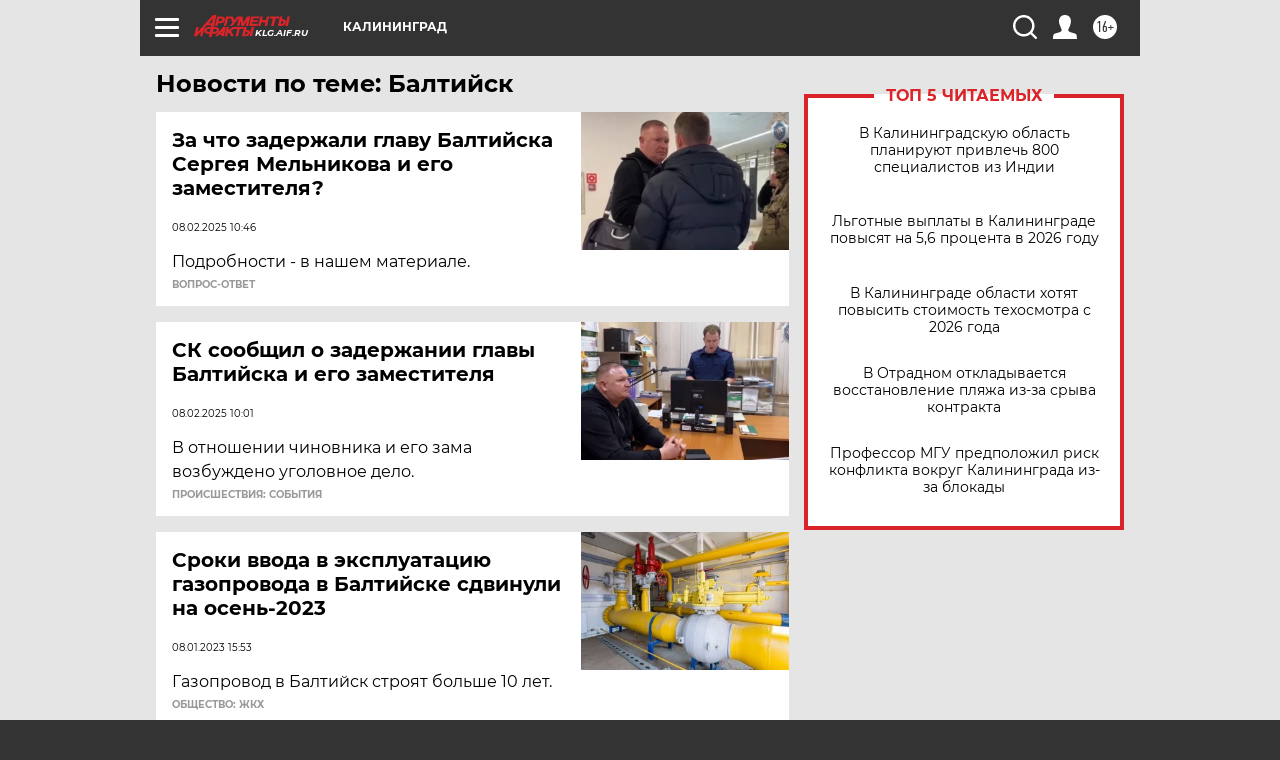

--- FILE ---
content_type: text/html; charset=UTF-8
request_url: https://klg.aif.ru/tag/baltijsk_172254
body_size: 18587
content:
<!DOCTYPE html>
<!--[if IE 8]><html class="ie8"> <![endif]-->
<!--[if gt IE 8]><!--><html lang="ru"> <!--<![endif]-->
<head>
    <!-- created_at 06-12-2025 03:26:02 -->
    <script>
        window.isIndexPage = 0;
        window.isMobileBrowser = 0;
        window.disableSidebarCut = 1;
        window.bannerDebugMode = 0;
    </script>

                
                                    <meta http-equiv="Content-Type" content="text/html; charset=utf-8" >
<meta name="format-detection" content="telephone=no" >
<meta name="viewport" content="width=device-width, user-scalable=no, initial-scale=1.0, maximum-scale=1.0, minimum-scale=1.0" >
<meta http-equiv="X-UA-Compatible" content="IE=edge,chrome=1" >
<meta name="HandheldFriendly" content="true" >
<meta name="format-detection" content="telephone=no" >
<meta name="theme-color" content="#ffffff" >
<meta name="description" content="Балтийск — самые актуальные и последние новости сегодня. Будьте в курсе главных свежих новостных событий дня и последнего часа, фото и видео репортажей на сайте Аргументы и Факты." >
<meta name="facebook-domain-verification" content="jiqbwww7rrqnwzjkizob7wrpmgmwq3" >
        <title>Балтийск — последние новости сегодня | АиФ Калининград</title>    <link rel="shortcut icon" type="image/x-icon" href="/favicon.ico" />
    <link rel="icon" type="image/svg+xml" href="/favicon.svg">
    
    <link rel="preload" href="/redesign2018/fonts/montserrat-v15-latin-ext_latin_cyrillic-ext_cyrillic-regular.woff2" as="font" type="font/woff2" crossorigin>
    <link rel="preload" href="/redesign2018/fonts/montserrat-v15-latin-ext_latin_cyrillic-ext_cyrillic-italic.woff2" as="font" type="font/woff2" crossorigin>
    <link rel="preload" href="/redesign2018/fonts/montserrat-v15-latin-ext_latin_cyrillic-ext_cyrillic-700.woff2" as="font" type="font/woff2" crossorigin>
    <link rel="preload" href="/redesign2018/fonts/montserrat-v15-latin-ext_latin_cyrillic-ext_cyrillic-700italic.woff2" as="font" type="font/woff2" crossorigin>
    <link rel="preload" href="/redesign2018/fonts/montserrat-v15-latin-ext_latin_cyrillic-ext_cyrillic-800.woff2" as="font" type="font/woff2" crossorigin>
    <link href="https://klg.aif.ru/tag/baltijsk_172254" rel="canonical" >
<link href="https://klg.aif.ru/redesign2018/css/style.css?957" media="all" rel="stylesheet" type="text/css" >
<link href="https://klg.aif.ru/img/icon/apple_touch_icon_57x57.png?957" rel="apple-touch-icon" sizes="57x57" >
<link href="https://klg.aif.ru/img/icon/apple_touch_icon_114x114.png?957" rel="apple-touch-icon" sizes="114x114" >
<link href="https://klg.aif.ru/img/icon/apple_touch_icon_72x72.png?957" rel="apple-touch-icon" sizes="72x72" >
<link href="https://klg.aif.ru/img/icon/apple_touch_icon_144x144.png?957" rel="apple-touch-icon" sizes="144x144" >
<link href="https://klg.aif.ru/img/icon/apple-touch-icon.png?957" rel="apple-touch-icon" sizes="180x180" >
<link href="https://klg.aif.ru/img/icon/favicon-32x32.png?957" rel="icon" type="image/png" sizes="32x32" >
<link href="https://klg.aif.ru/img/icon/favicon-16x16.png?957" rel="icon" type="image/png" sizes="16x16" >
<link href="https://klg.aif.ru/img/manifest.json?957" rel="manifest" >
<link href="https://klg.aif.ru/img/safari-pinned-tab.svg?957" rel="mask-icon" color="#d55b5b" >
<link href="https://ads.betweendigital.com" rel="preconnect" crossorigin="" >
        <script type="text/javascript">
    //<!--
    var isRedesignPage = true;    //-->
</script>
<script type="text/javascript" src="https://klg.aif.ru/js/output/jquery.min.js?957"></script>
<script type="text/javascript" src="https://klg.aif.ru/js/output/header_scripts.js?957"></script>
<script type="text/javascript">
    //<!--
    var _sf_startpt=(new Date()).getTime()    //-->
</script>
<script type="text/javascript" src="https://yastatic.net/s3/passport-sdk/autofill/v1/sdk-suggest-with-polyfills-latest.js?957"></script>
<script type="text/javascript">
    //<!--
    window.YandexAuthParams = {"oauthQueryParams":{"client_id":"b104434ccf5a4638bdfe8a9101264f3c","response_type":"code","redirect_uri":"https:\/\/aif.ru\/oauth\/yandex\/callback"},"tokenPageOrigin":"https:\/\/aif.ru"};    //-->
</script>
<script type="text/javascript">
    //<!--
    function AdFox_getWindowSize() {
    var winWidth,winHeight;
	if( typeof( window.innerWidth ) == 'number' ) {
		//Non-IE
		winWidth = window.innerWidth;
		winHeight = window.innerHeight;
	} else if( document.documentElement && ( document.documentElement.clientWidth || document.documentElement.clientHeight ) ) {
		//IE 6+ in 'standards compliant mode'
		winWidth = document.documentElement.clientWidth;
		winHeight = document.documentElement.clientHeight;
	} else if( document.body && ( document.body.clientWidth || document.body.clientHeight ) ) {
		//IE 4 compatible
		winWidth = document.body.clientWidth;
		winHeight = document.body.clientHeight;
	}
	return {"width":winWidth, "height":winHeight};
}//END function AdFox_getWindowSize

function AdFox_getElementPosition(elemId){
    var elem;
    
    if (document.getElementById) {
		elem = document.getElementById(elemId);
	}
	else if (document.layers) {
		elem = document.elemId;
	}
	else if (document.all) {
		elem = document.all.elemId;
	}
    var w = elem.offsetWidth;
    var h = elem.offsetHeight;	
    var l = 0;
    var t = 0;
	
    while (elem)
    {
        l += elem.offsetLeft;
        t += elem.offsetTop;
        elem = elem.offsetParent;
    }

    return {"left":l, "top":t, "width":w, "height":h};
} //END function AdFox_getElementPosition

function AdFox_getBodyScrollTop(){
	return self.pageYOffset || (document.documentElement && document.documentElement.scrollTop) || (document.body && document.body.scrollTop);
} //END function AdFox_getBodyScrollTop

function AdFox_getBodyScrollLeft(){
	return self.pageXOffset || (document.documentElement && document.documentElement.scrollLeft) || (document.body && document.body.scrollLeft);
}//END function AdFox_getBodyScrollLeft

function AdFox_Scroll(elemId,elemSrc){
   var winPos = AdFox_getWindowSize();
   var winWidth = winPos.width;
   var winHeight = winPos.height;
   var scrollY = AdFox_getBodyScrollTop();
   var scrollX =  AdFox_getBodyScrollLeft();
   var divId = 'AdFox_banner_'+elemId;
   var ltwhPos = AdFox_getElementPosition(divId);
   var lPos = ltwhPos.left;
   var tPos = ltwhPos.top;

   if(scrollY+winHeight+5 >= tPos && scrollX+winWidth+5 >= lPos){
      AdFox_getCodeScript(1,elemId,elemSrc);
	  }else{
	     setTimeout('AdFox_Scroll('+elemId+',"'+elemSrc+'");',100);
	  }
}//End function AdFox_Scroll    //-->
</script>
<script type="text/javascript">
    //<!--
    function AdFox_SetLayerVis(spritename,state){
   document.getElementById(spritename).style.visibility=state;
}

function AdFox_Open(AF_id){
   AdFox_SetLayerVis('AdFox_DivBaseFlash_'+AF_id, "hidden");
   AdFox_SetLayerVis('AdFox_DivOverFlash_'+AF_id, "visible");
}

function AdFox_Close(AF_id){
   AdFox_SetLayerVis('AdFox_DivOverFlash_'+AF_id, "hidden");
   AdFox_SetLayerVis('AdFox_DivBaseFlash_'+AF_id, "visible");
}

function AdFox_getCodeScript(AF_n,AF_id,AF_src){
   var AF_doc;
   if(AF_n<10){
      try{
	     if(document.all && !window.opera){
		    AF_doc = window.frames['AdFox_iframe_'+AF_id].document;
			}else if(document.getElementById){
			         AF_doc = document.getElementById('AdFox_iframe_'+AF_id).contentDocument;
					 }
		 }catch(e){}
    if(AF_doc){
	   AF_doc.write('<scr'+'ipt type="text/javascript" src="'+AF_src+'"><\/scr'+'ipt>');
	   }else{
	      setTimeout('AdFox_getCodeScript('+(++AF_n)+','+AF_id+',"'+AF_src+'");', 100);
		  }
		  }
}

function adfoxSdvigContent(banID, flashWidth, flashHeight){
	var obj = document.getElementById('adfoxBanner'+banID).style;
	if (flashWidth == '100%') obj.width = flashWidth;
	    else obj.width = flashWidth + "px";
	if (flashHeight == '100%') obj.height = flashHeight;
	    else obj.height = flashHeight + "px";
}

function adfoxVisibilityFlash(banName, flashWidth, flashHeight){
    	var obj = document.getElementById(banName).style;
	if (flashWidth == '100%') obj.width = flashWidth;
	    else obj.width = flashWidth + "px";
	if (flashHeight == '100%') obj.height = flashHeight;
	    else obj.height = flashHeight + "px";
}

function adfoxStart(banID, FirShowFlNum, constVisFlashFir, sdvigContent, flash1Width, flash1Height, flash2Width, flash2Height){
	if (FirShowFlNum == 1) adfoxVisibilityFlash('adfoxFlash1'+banID, flash1Width, flash1Height);
	    else if (FirShowFlNum == 2) {
		    adfoxVisibilityFlash('adfoxFlash2'+banID, flash2Width, flash2Height);
	        if (constVisFlashFir == 'yes') adfoxVisibilityFlash('adfoxFlash1'+banID, flash1Width, flash1Height);
		    if (sdvigContent == 'yes') adfoxSdvigContent(banID, flash2Width, flash2Height);
		        else adfoxSdvigContent(banID, flash1Width, flash1Height);
	}
}

function adfoxOpen(banID, constVisFlashFir, sdvigContent, flash2Width, flash2Height){
	var aEventOpenClose = new Image();
	var obj = document.getElementById("aEventOpen"+banID);
	if (obj) aEventOpenClose.src =  obj.title+'&rand='+Math.random()*1000000+'&prb='+Math.random()*1000000;
	adfoxVisibilityFlash('adfoxFlash2'+banID, flash2Width, flash2Height);
	if (constVisFlashFir != 'yes') adfoxVisibilityFlash('adfoxFlash1'+banID, 1, 1);
	if (sdvigContent == 'yes') adfoxSdvigContent(banID, flash2Width, flash2Height);
}


function adfoxClose(banID, constVisFlashFir, sdvigContent, flash1Width, flash1Height){
	var aEventOpenClose = new Image();
	var obj = document.getElementById("aEventClose"+banID);
	if (obj) aEventOpenClose.src =  obj.title+'&rand='+Math.random()*1000000+'&prb='+Math.random()*1000000;
	adfoxVisibilityFlash('adfoxFlash2'+banID, 1, 1);
	if (constVisFlashFir != 'yes') adfoxVisibilityFlash('adfoxFlash1'+banID, flash1Width, flash1Height);
	if (sdvigContent == 'yes') adfoxSdvigContent(banID, flash1Width, flash1Height);
}    //-->
</script>
<script type="text/javascript" async="true" src="https://yandex.ru/ads/system/header-bidding.js?957"></script>
<script type="text/javascript" src="https://ad.mail.ru/static/sync-loader.js?957"></script>
<script type="text/javascript" async="true" src="https://cdn.skcrtxr.com/roxot-wrapper/js/roxot-manager.js?pid=42c21743-edce-4460-a03e-02dbaef8f162"></script>
<script type="text/javascript" src="https://cdn-rtb.sape.ru/js/uids.js?957"></script>
<script type="text/javascript">
    //<!--
        var adfoxBiddersMap = {
    "betweenDigital": "816043",
 "mediasniper": "2218745",
    "myTarget": "810102",
 "buzzoola": "1096246",
 "adfox_roden-media": "3373170",
    "videonow": "2966090", 
 "adfox_adsmart": "1463295",
  "Gnezdo": "3123512",
    "roxot": "3196121",
 "astralab": "2486209",
  "getintent": "3186204",
 "sape": "2758269",
 "adwile": "2733112",
 "hybrid": "2809332"
};
var syncid = window.rb_sync.id;
	  var biddersCpmAdjustmentMap = {
      'adfox_adsmart': 0.6,
	  'Gnezdo': 0.8,
	  'adwile': 0.8
  };

if (window.innerWidth >= 1024) {
var adUnits = [{
        "code": "adfox_153825256063495017",
  "sizes": [[300, 600], [240,400]],
        "bids": [{
                "bidder": "betweenDigital",
                "params": {
                    "placementId": "3235886"
                }
            },{
                "bidder": "myTarget",
                "params": {
                    "placementId": "555209",
"sendTargetRef": "true",
"additional": {
"fpid": syncid
}			
                }
            },{
                "bidder": "hybrid",
                "params": {
                    "placementId": "6582bbf77bc72f59c8b22f65"
                }
            },{
                "bidder": "buzzoola",
                "params": {
                    "placementId": "1252803"
                }
            },{
                "bidder": "videonow",
                "params": {
                    "placementId": "8503533"
                }
            },{
                    "bidder": "adfox_adsmart",
                    "params": {
						p1: 'cqguf',
						p2: 'hhro'
					}
            },{
                    "bidder": "roxot",
                    "params": {
						placementId: '2027d57b-1cff-4693-9a3c-7fe57b3bcd1f',
						sendTargetRef: true
					}
            },{
                    "bidder": "mediasniper",
                    "params": {
						"placementId": "4417"
					}
            },{
                    "bidder": "Gnezdo",
                    "params": {
						"placementId": "354318"
					}
            },{
                    "bidder": "getintent",
                    "params": {
						"placementId": "215_V_aif.ru_D_Top_300x600"
					}
            },{
                    "bidder": "adfox_roden-media",
                    "params": {
						p1: "dilmj",
						p2: "emwl"
					}
            },{
                    "bidder": "astralab",
                    "params": {
						"placementId": "642ad3a28528b410c4990932"
					}
            }
        ]
    },{
        "code": "adfox_150719646019463024",
		"sizes": [[640,480], [640,360]],
        "bids": [{
                "bidder": "adfox_adsmart",
                    "params": {
						p1: 'cmqsb',
						p2: 'ul'
					}
            },{
                "bidder": "sape",
                "params": {
                    "placementId": "872427",
					additional: {
                       sapeFpUids: window.sapeRrbFpUids || []
                   }				
                }
            },{
                "bidder": "roxot",
                "params": {
                    placementId: '2b61dd56-9c9f-4c45-a5f5-98dd5234b8a1',
					sendTargetRef: true
                }
            },{
                "bidder": "getintent",
                "params": {
                    "placementId": "215_V_aif.ru_D_AfterArticle_640х480"
                }
            }
        ]
    },{
        "code": "adfox_149010055036832877",
		"sizes": [[970,250]],
		"bids": [{
                    "bidder": "adfox_roden-media",
                    "params": {
						p1: 'dilmi',
						p2: 'hfln'
					}
            },{
                    "bidder": "buzzoola",
                    "params": {
						"placementId": "1252804"
					}
            },{
                    "bidder": "getintent",
                    "params": {
						"placementId": "215_V_aif.ru_D_Billboard_970x250"
					}
            },{
                "bidder": "astralab",
                "params": {
                    "placementId": "67bf071f4e6965fa7b30fea3"
                }
            },{
                    "bidder": "hybrid",
                    "params": {
						"placementId": "6582bbf77bc72f59c8b22f66"
					}
            },{
                    "bidder": "myTarget",
                    "params": {
						"placementId": "1462991",
"sendTargetRef": "true",
"additional": {
"fpid": syncid
}			
					}
            }			           
        ]        
    },{
        "code": "adfox_149874332414246474",
		"sizes": [[640,360], [300,250], [640,480]],
		"codeType": "combo",
		"bids": [{
                "bidder": "mediasniper",
                "params": {
                    "placementId": "4419"
                }
            },{
                "bidder": "buzzoola",
                "params": {
                    "placementId": "1220692"
                }
            },{
                "bidder": "astralab",
                "params": {
                    "placementId": "66fd25eab13381b469ae4b39"
                }
            },
			{
                    "bidder": "betweenDigital",
                    "params": {
						"placementId": "4502825"
					}
            }
			           
        ]        
    },{
        "code": "adfox_149848658878716687",
		"sizes": [[300,600], [240,400]],
        "bids": [{
                "bidder": "betweenDigital",
                "params": {
                    "placementId": "3377360"
                }
            },{
                "bidder": "roxot",
                "params": {
                    placementId: 'fdaba944-bdaa-4c63-9dd3-af12fc6afbf8',
					sendTargetRef: true
                }
            },{
                "bidder": "sape",
                "params": {
                    "placementId": "872425",
					additional: {
                       sapeFpUids: window.sapeRrbFpUids || []
                   }
                }
            },{
                "bidder": "adwile",
                "params": {
                    "placementId": "27990"
                }
            }
        ]        
    }
],
	syncPixels = [{
    bidder: 'hybrid',
    pixels: [
    "https://www.tns-counter.ru/V13a****idsh_ad/ru/CP1251/tmsec=idsh_dis/",
    "https://www.tns-counter.ru/V13a****idsh_vid/ru/CP1251/tmsec=idsh_aifru-hbrdis/",
    "https://mc.yandex.ru/watch/66716692?page-url=aifru%3Futm_source=dis_hybrid_default%26utm_medium=%26utm_campaign=%26utm_content=%26utm_term=&page-ref="+window.location.href
]
  }
  ];
} else if (window.innerWidth < 1024) {
var adUnits = [{
        "code": "adfox_14987283079885683",
		"sizes": [[300,250], [300,240]],
        "bids": [{
                "bidder": "betweenDigital",
                "params": {
                    "placementId": "2492448"
                }
            },{
                "bidder": "myTarget",
                "params": {
                    "placementId": "226830",
"sendTargetRef": "true",
"additional": {
"fpid": syncid
}			
                }
            },{
                "bidder": "hybrid",
                "params": {
                    "placementId": "6582bbf77bc72f59c8b22f64"
                }
            },{
                "bidder": "mediasniper",
                "params": {
                    "placementId": "4418"
                }
            },{
                "bidder": "buzzoola",
                "params": {
                    "placementId": "563787"
                }
            },{
                "bidder": "roxot",
                "params": {
                    placementId: '20bce8ad-3a5e-435a-964f-47be17e201cf',
					sendTargetRef: true
                }
            },{
                "bidder": "videonow",
                "params": {
                    "placementId": "2577490"
                }
            },{
                "bidder": "adfox_adsmart",
                    "params": {
						p1: 'cqmbg',
						p2: 'ul'
					}
            },{
                    "bidder": "Gnezdo",
                    "params": {
						"placementId": "354316"
					}
            },{
                    "bidder": "getintent",
                    "params": {
						"placementId": "215_V_aif.ru_M_Top_300x250"
					}
            },{
                    "bidder": "adfox_roden-media",
                    "params": {
						p1: "dilmx",
						p2: "hbts"
					}
            },{
                "bidder": "astralab",
                "params": {
                    "placementId": "642ad47d8528b410c4990933"
                }
            }			
        ]        
    },{
        "code": "adfox_153545578261291257",
		"bids": [{
                    "bidder": "sape",
                    "params": {
						"placementId": "872426",
					additional: {
                       sapeFpUids: window.sapeRrbFpUids || []
                   }
					}
            },{
                    "bidder": "roxot",
                    "params": {
						placementId: 'eb2ebb9c-1e7e-4c80-bef7-1e93debf197c',
						sendTargetRef: true
					}
            }
			           
        ]        
    },{
        "code": "adfox_165346609120174064",
		"sizes": [[320,100]],
		"bids": [            
            		{
                    "bidder": "buzzoola",
                    "params": {
						"placementId": "1252806"
					}
            },{
                    "bidder": "getintent",
                    "params": {
						"placementId": "215_V_aif.ru_M_FloorAd_320x100"
					}
            }
			           
        ]        
    },{
        "code": "adfox_155956315896226671",
		"bids": [            
            		{
                    "bidder": "buzzoola",
                    "params": {
						"placementId": "1252805"
					}
            },{
                    "bidder": "sape",
                    "params": {
						"placementId": "887956",
					additional: {
                       sapeFpUids: window.sapeRrbFpUids || []
                   }
					}
            },{
                    "bidder": "myTarget",
                    "params": {
						"placementId": "821424",
"sendTargetRef": "true",
"additional": {
"fpid": syncid
}			
					}
            }
			           
        ]        
    },{
        "code": "adfox_149874332414246474",
		"sizes": [[640,360], [300,250], [640,480]],
		"codeType": "combo",
		"bids": [{
                "bidder": "adfox_roden-media",
                "params": {
					p1: 'dilmk',
					p2: 'hfiu'
				}
            },{
                "bidder": "mediasniper",
                "params": {
                    "placementId": "4419"
                }
            },{
                "bidder": "roxot",
                "params": {
                    placementId: 'ba25b33d-cd61-4c90-8035-ea7d66f011c6',
					sendTargetRef: true
                }
            },{
                "bidder": "adwile",
                "params": {
                    "placementId": "27991"
                }
            },{
                    "bidder": "Gnezdo",
                    "params": {
						"placementId": "354317"
					}
            },{
                    "bidder": "getintent",
                    "params": {
						"placementId": "215_V_aif.ru_M_Comboblock_300x250"
					}
            },{
                    "bidder": "astralab",
                    "params": {
						"placementId": "66fd260fb13381b469ae4b3f"
					}
            },{
                    "bidder": "betweenDigital",
                    "params": {
						"placementId": "4502825"
					}
            }
			]        
    }
],
	syncPixels = [
  {
    bidder: 'hybrid',
    pixels: [
    "https://www.tns-counter.ru/V13a****idsh_ad/ru/CP1251/tmsec=idsh_mob/",
    "https://www.tns-counter.ru/V13a****idsh_vid/ru/CP1251/tmsec=idsh_aifru-hbrmob/",
    "https://mc.yandex.ru/watch/66716692?page-url=aifru%3Futm_source=mob_hybrid_default%26utm_medium=%26utm_campaign=%26utm_content=%26utm_term=&page-ref="+window.location.href
]
  }
  ];
}
var userTimeout = 1500;
window.YaHeaderBiddingSettings = {
    biddersMap: adfoxBiddersMap,
	biddersCpmAdjustmentMap: biddersCpmAdjustmentMap,
    adUnits: adUnits,
    timeout: userTimeout,
    syncPixels: syncPixels	
};    //-->
</script>
<script type="text/javascript">
    //<!--
    window.yaContextCb = window.yaContextCb || []    //-->
</script>
<script type="text/javascript" async="true" src="https://yandex.ru/ads/system/context.js?957"></script>
<script type="text/javascript">
    //<!--
    window.EventObserver = {
    observers: {},

    subscribe: function (name, fn) {
        if (!this.observers.hasOwnProperty(name)) {
            this.observers[name] = [];
        }
        this.observers[name].push(fn)
    },
    
    unsubscribe: function (name, fn) {
        if (!this.observers.hasOwnProperty(name)) {
            return;
        }
        this.observers[name] = this.observers[name].filter(function (subscriber) {
            return subscriber !== fn
        })
    },
    
    broadcast: function (name, data) {
        if (!this.observers.hasOwnProperty(name)) {
            return;
        }
        this.observers[name].forEach(function (subscriber) {
            return subscriber(data)
        })
    }
};    //-->
</script>    
    <script>
  var adcm_config ={
    id:1064,
    platformId: 64,
    init: function () {
      window.adcm.call();
    }
  };
</script>
<script src="https://tag.digitaltarget.ru/adcm.js" async></script>    <meta name="zen-verification" content="9VSsRW9RoeqRjZM3WmQumk4TQP3SdF5fdhRoaeGL4i2Am80m7e4ZcrR2kRsFwGEM" /><meta name="google-site-verification" content="U62sDHlgue3osrNGy7cOyUkCYoiceFwcIM0im-6tbbE" /><meta name="zen-verification" content="9VSsRW9RoeqRjZM3WmQumk4TQP3SdF5fdhRoaeGL4i2Am80m7e4ZcrR2kRsFwGEM" />    <link rel="stylesheet" type="text/css" media="print" href="https://klg.aif.ru/redesign2018/css/print.css?957" />
    <base href=""/>
</head><body class="region__klg ">
<div class="overlay"></div>
<!-- Rating@Mail.ru counter -->
<script type="text/javascript">
var _tmr = window._tmr || (window._tmr = []);
_tmr.push({id: "59428", type: "pageView", start: (new Date()).getTime()});
(function (d, w, id) {
  if (d.getElementById(id)) return;
  var ts = d.createElement("script"); ts.type = "text/javascript"; ts.async = true; ts.id = id;
  ts.src = "https://top-fwz1.mail.ru/js/code.js";
  var f = function () {var s = d.getElementsByTagName("script")[0]; s.parentNode.insertBefore(ts, s);};
  if (w.opera == "[object Opera]") { d.addEventListener("DOMContentLoaded", f, false); } else { f(); }
})(document, window, "topmailru-code");
</script><noscript><div>
<img src="https://top-fwz1.mail.ru/counter?id=59428;js=na" style="border:0;position:absolute;left:-9999px;" alt="Top.Mail.Ru" />
</div></noscript>
<!-- //Rating@Mail.ru counter -->



<div class="container" id="container">
    
        <noindex><div class="adv_content bp__body_first adwrapper"><div class="banner_params hide" data-params="{&quot;id&quot;:4921,&quot;num&quot;:1,&quot;place&quot;:&quot;body_first&quot;}"></div>
<!--AdFox START-->
<!--aif_direct-->
<!--Площадка: AIF_fullscreen /  / -->
<!--Тип баннера: FullScreen-->
<!--Расположение: <верх страницы>-->
<div id="adfox_150417328041091508"></div>
<script>     
    window.yaContextCb.push(()=>{
    Ya.adfoxCode.create({
        ownerId: 249933,
        containerId: 'adfox_150417328041091508',
        params: {
            pp: 'g',
            ps: 'cnul',
            p2: 'fptu',
            puid1: ''
        }
    }); 
}); 
</script></div></noindex>
        
        <!--баннер над шапкой--->
                <div class="banner_box">
            <div class="main_banner">
                            </div>
        </div>
                <!--//баннер  над шапкой--->

    <script>
	currentUser = new User();
</script>

<header class="header">
    <div class="count_box_nodisplay">
    <div class="couter_block"><!--LiveInternet counter-->
<script type="text/javascript"><!--
document.write("<img src='https://counter.yadro.ru//hit;AIF?r"+escape(document.referrer)+((typeof(screen)=="undefined")?"":";s"+screen.width+"*"+screen.height+"*"+(screen.colorDepth?screen.colorDepth:screen.pixelDepth))+";u"+escape(document.URL)+";h"+escape(document.title.substring(0,80))+";"+Math.random()+"' width=1 height=1 alt=''>");
//--></script><!--/LiveInternet--></div></div>    <div class="topline">
    <a href="#" class="burger openCloser">
        <div class="burger__wrapper">
            <span class="burger__line"></span>
            <span class="burger__line"></span>
            <span class="burger__line"></span>
        </div>
    </a>

    
    <a href="/" class="logo_box">
                <img width="96" height="22" src="https://klg.aif.ru/redesign2018/img/logo.svg?957" alt="Аргументы и Факты">
        <div class="region_url">
            klg.aif.ru        </div>
            </a>
    <div itemscope itemtype="http://schema.org/Organization" class="schema_org">
        <img itemprop="logo" src="https://klg.aif.ru/redesign2018/img/logo.svg?957" />
        <a itemprop="url" href="/"></a>
        <meta itemprop="name" content="АО «Аргументы и Факты»" />
        <div itemprop="address" itemscope itemtype="http://schema.org/PostalAddress">
            <meta itemprop="postalCode" content="101000" />
            <meta itemprop="addressLocality" content="Москва" />
            <meta itemprop="streetAddress" content="ул. Мясницкая, д. 42"/>
            <meta itemprop="addressCountry" content="RU"/>
            <a itemprop="telephone" href="tel:+74956465757">+7 (495) 646 57 57</a>
        </div>
    </div>
    <div class="age16 age16_topline">16+</div>
    <a href="#" class="region regionOpenCloser">
        <img width="19" height="25" src="https://klg.aif.ru/redesign2018/img/location.svg?957"><span>Калининград</span>
    </a>
    <div class="topline__slot">
             </div>

    <!--a class="topline__hashtag" href="https://aif.ru/health/coronavirus/?utm_medium=header&utm_content=covid&utm_source=aif">#остаемсядома</a-->
    <div class="auth_user_status_js">
        <a href="#" class="user auth_link_login_js auth_open_js"><img width="24" height="24" src="https://klg.aif.ru/redesign2018/img/user_ico.svg?957"></a>
        <a href="/profile" class="user auth_link_profile_js" style="display: none"><img width="24" height="24" src="https://klg.aif.ru/redesign2018/img/user_ico.svg?957"></a>
    </div>
    <div class="search_box">
        <a href="#" class="search_ico searchOpener">
            <img width="24" height="24" src="https://klg.aif.ru/redesign2018/img/search_ico.svg?957">
        </a>
        <div class="search_input">
            <form action="/search" id="search_form1">
                <input type="text" name="text" maxlength="50"/>
            </form>
        </div>
    </div>
</div>

<div class="fixed_menu topline">
    <div class="cont_center">
        <a href="#" class="burger openCloser">
            <div class="burger__wrapper">
                <span class="burger__line"></span>
                <span class="burger__line"></span>
                <span class="burger__line"></span>
            </div>
        </a>
        <a href="/" class="logo_box">
                        <img width="96" height="22" src="https://klg.aif.ru/redesign2018/img/logo.svg?957" alt="Аргументы и Факты">
            <div class="region_url">
                klg.aif.ru            </div>
                    </a>
        <div class="age16 age16_topline">16+</div>
        <a href="/" class="region regionOpenCloser">
            <img width="19" height="25" src="https://klg.aif.ru/redesign2018/img/location.svg?957">
            <span>Калининград</span>
        </a>
        <div class="topline__slot">
                    </div>

        <!--a class="topline__hashtag" href="https://aif.ru/health/coronavirus/?utm_medium=header&utm_content=covid&utm_source=aif">#остаемсядома</a-->
        <div class="auth_user_status_js">
            <a href="#" class="user auth_link_login_js auth_open_js"><img width="24" height="24" src="https://klg.aif.ru/redesign2018/img/user_ico.svg?957"></a>
            <a href="/profile" class="user auth_link_profile_js" style="display: none"><img width="24" height="24" src="https://klg.aif.ru/redesign2018/img/user_ico.svg?957"></a>
        </div>
        <div class="search_box">
            <a href="#" class="search_ico searchOpener">
                <img width="24" height="24" src="https://klg.aif.ru/redesign2018/img/search_ico.svg?957">
            </a>
            <div class="search_input">
                <form action="/search">
                    <input type="text" name="text" maxlength="50" >
                </form>
            </div>
        </div>
    </div>
</div>    <div class="regions_box">
    <nav class="cont_center">
        <ul class="regions">
            <li><a href="https://aif.ru?from_menu=1">ФЕДЕРАЛЬНЫЙ</a></li>
            <li><a href="https://spb.aif.ru">САНКТ-ПЕТЕРБУРГ</a></li>

            
                                    <li><a href="https://adigea.aif.ru">Адыгея</a></li>
                
            
                                    <li><a href="https://arh.aif.ru">Архангельск</a></li>
                
            
                
            
                
            
                                    <li><a href="https://astrakhan.aif.ru">Астрахань</a></li>
                
            
                                    <li><a href="https://altai.aif.ru">Барнаул</a></li>
                
            
                                    <li><a href="https://aif.by">Беларусь</a></li>
                
            
                                    <li><a href="https://bel.aif.ru">Белгород</a></li>
                
            
                
            
                                    <li><a href="https://bryansk.aif.ru">Брянск</a></li>
                
            
                                    <li><a href="https://bur.aif.ru">Бурятия</a></li>
                
            
                                    <li><a href="https://vl.aif.ru">Владивосток</a></li>
                
            
                                    <li><a href="https://vlad.aif.ru">Владимир</a></li>
                
            
                                    <li><a href="https://vlg.aif.ru">Волгоград</a></li>
                
            
                                    <li><a href="https://vologda.aif.ru">Вологда</a></li>
                
            
                                    <li><a href="https://vrn.aif.ru">Воронеж</a></li>
                
            
                
            
                                    <li><a href="https://dag.aif.ru">Дагестан</a></li>
                
            
                
            
                                    <li><a href="https://ivanovo.aif.ru">Иваново</a></li>
                
            
                                    <li><a href="https://irk.aif.ru">Иркутск</a></li>
                
            
                                    <li><a href="https://kazan.aif.ru">Казань</a></li>
                
            
                                    <li><a href="https://kzaif.kz">Казахстан</a></li>
                
            
                
            
                                    <li><a href="https://klg.aif.ru">Калининград</a></li>
                
            
                
            
                                    <li><a href="https://kaluga.aif.ru">Калуга</a></li>
                
            
                                    <li><a href="https://kamchatka.aif.ru">Камчатка</a></li>
                
            
                
            
                                    <li><a href="https://karel.aif.ru">Карелия</a></li>
                
            
                                    <li><a href="https://kirov.aif.ru">Киров</a></li>
                
            
                                    <li><a href="https://komi.aif.ru">Коми</a></li>
                
            
                                    <li><a href="https://kostroma.aif.ru">Кострома</a></li>
                
            
                                    <li><a href="https://kuban.aif.ru">Краснодар</a></li>
                
            
                                    <li><a href="https://krsk.aif.ru">Красноярск</a></li>
                
            
                                    <li><a href="https://krym.aif.ru">Крым</a></li>
                
            
                                    <li><a href="https://kuzbass.aif.ru">Кузбасс</a></li>
                
            
                
            
                
            
                                    <li><a href="https://aif.kg">Кыргызстан</a></li>
                
            
                                    <li><a href="https://mar.aif.ru">Марий Эл</a></li>
                
            
                                    <li><a href="https://saransk.aif.ru">Мордовия</a></li>
                
            
                                    <li><a href="https://murmansk.aif.ru">Мурманск</a></li>
                
            
                
            
                                    <li><a href="https://nn.aif.ru">Нижний Новгород</a></li>
                
            
                                    <li><a href="https://nsk.aif.ru">Новосибирск</a></li>
                
            
                
            
                                    <li><a href="https://omsk.aif.ru">Омск</a></li>
                
            
                                    <li><a href="https://oren.aif.ru">Оренбург</a></li>
                
            
                                    <li><a href="https://penza.aif.ru">Пенза</a></li>
                
            
                                    <li><a href="https://perm.aif.ru">Пермь</a></li>
                
            
                                    <li><a href="https://pskov.aif.ru">Псков</a></li>
                
            
                                    <li><a href="https://rostov.aif.ru">Ростов-на-Дону</a></li>
                
            
                                    <li><a href="https://rzn.aif.ru">Рязань</a></li>
                
            
                                    <li><a href="https://samara.aif.ru">Самара</a></li>
                
            
                
            
                                    <li><a href="https://saratov.aif.ru">Саратов</a></li>
                
            
                                    <li><a href="https://sakhalin.aif.ru">Сахалин</a></li>
                
            
                
            
                                    <li><a href="https://smol.aif.ru">Смоленск</a></li>
                
            
                
            
                                    <li><a href="https://stav.aif.ru">Ставрополь</a></li>
                
            
                
            
                                    <li><a href="https://tver.aif.ru">Тверь</a></li>
                
            
                                    <li><a href="https://tlt.aif.ru">Тольятти</a></li>
                
            
                                    <li><a href="https://tomsk.aif.ru">Томск</a></li>
                
            
                                    <li><a href="https://tula.aif.ru">Тула</a></li>
                
            
                                    <li><a href="https://tmn.aif.ru">Тюмень</a></li>
                
            
                                    <li><a href="https://udm.aif.ru">Удмуртия</a></li>
                
            
                
            
                                    <li><a href="https://ul.aif.ru">Ульяновск</a></li>
                
            
                                    <li><a href="https://ural.aif.ru">Урал</a></li>
                
            
                                    <li><a href="https://ufa.aif.ru">Уфа</a></li>
                
            
                
            
                
            
                                    <li><a href="https://hab.aif.ru">Хабаровск</a></li>
                
            
                
            
                                    <li><a href="https://chv.aif.ru">Чебоксары</a></li>
                
            
                                    <li><a href="https://chel.aif.ru">Челябинск</a></li>
                
            
                                    <li><a href="https://chr.aif.ru">Черноземье</a></li>
                
            
                                    <li><a href="https://chita.aif.ru">Чита</a></li>
                
            
                                    <li><a href="https://ugra.aif.ru">Югра</a></li>
                
            
                                    <li><a href="https://yakutia.aif.ru">Якутия</a></li>
                
            
                                    <li><a href="https://yamal.aif.ru">Ямал</a></li>
                
            
                                    <li><a href="https://yar.aif.ru">Ярославль</a></li>
                
                    </ul>
    </nav>
</div>    <div class="top_menu_box">
    <div class="cont_center">
        <nav class="top_menu main_menu_wrapper_js">
                            <ul class="main_menu main_menu_js" id="rubrics">
                                    <li  class="menuItem top_level_item_js">

        <a  href="https://klg.aif.ru/news" title="Новости" id="custommenu-10209">Новости</a>
    
    </li>                                                <li  class="menuItem top_level_item_js">

        <span  title="Спецпроекты">Спецпроекты</span>
    
            <div class="subrubrics_box submenu_js">
            <ul>
                                                            <li  class="menuItem">

        <a  href="http://dobroe.aif.ru/" title="АиФ. Доброе сердце" id="custommenu-7086">АиФ. Доброе сердце</a>
    
    </li>                                                                                <li  class="menuItem">

        <a  href="http://warletters.aif.ru/" title="Письма на фронт" id="custommenu-9017">Письма на фронт</a>
    
    </li>                                                                                <li  class="menuItem">

        <a  href="https://aif.ru/static/1965080" title="Детская книга войны" id="custommenu-9018">Детская книга войны</a>
    
    </li>                                                                                <li  class="menuItem">

        <a  href="https://aif.ru/special" title="Все спецпроекты" id="custommenu-9019">Все спецпроекты</a>
    
    </li>                                                </ul>
        </div>
    </li>                                                <li  class="menuItem top_level_item_js">

        <a  href="https://klg.aif.ru/dosug" title="Досуг" id="custommenu-10239">Досуг</a>
    
    </li>                                                <li  class="menuItem top_level_item_js">

        <a  href="https://klg.aif.ru/auto" title="Транспорт" id="custommenu-10240">Транспорт</a>
    
    </li>                                                <li  data-rubric_id="4610" class="menuItem top_level_item_js">

        <a  href="/incidents" title="ПРОИСШЕСТВИЯ" id="custommenu-7101">ПРОИСШЕСТВИЯ</a>
    
            <div class="subrubrics_box submenu_js">
            <ul>
                                                            <li  class="menuItem">

        <a  href="https://klg.aif.ru/incidents/details" title="События" id="custommenu-7130">События</a>
    
    </li>                                                                                <li  class="menuItem">

        <a  href="https://klg.aif.ru/incidents/fire" title="Пожар" id="custommenu-7132">Пожар</a>
    
    </li>                                                                                <li  class="menuItem">

        <a  href="https://klg.aif.ru/incidents/crash" title="ДТП" id="custommenu-7131">ДТП</a>
    
    </li>                                                                                <li  class="menuItem">

        <a  href="https://klg.aif.ru/incidents/scene" title="Криминал" id="custommenu-7133">Криминал</a>
    
    </li>                                                </ul>
        </div>
    </li>                                                                    <li  data-rubric_id="4583" class="menuItem top_level_item_js">

        <a  href="/politic" title="ПОЛИТИКА" id="custommenu-7093">ПОЛИТИКА</a>
    
            <div class="subrubrics_box submenu_js">
            <ul>
                                                            <li  data-rubric_id="4584" class="menuItem">

        <a  href="/politic/gover" title="Власть" id="custommenu-7116">Власть</a>
    
    </li>                                                                                <li  data-rubric_id="4585" class="menuItem">

        <a  href="/politic/person" title="Персона" id="custommenu-7117">Персона</a>
    
    </li>                                                </ul>
        </div>
    </li>                                                <li  data-rubric_id="4578" class="menuItem top_level_item_js">

        <a  href="/society" title="ОБЩЕСТВО" id="custommenu-7092">ОБЩЕСТВО</a>
    
            <div class="subrubrics_box submenu_js">
            <ul>
                                                            <li  data-rubric_id="4579" class="menuItem">

        <a  href="/society/persona" title="Люди" id="custommenu-7114">Люди</a>
    
    </li>                                                                                <li  data-rubric_id="4580" class="menuItem">

        <a  href="/society/details" title="События" id="custommenu-7115">События</a>
    
    </li>                                                                                <li  data-rubric_id="4582" class="menuItem">

        <a  href="/society/family" title="Семья" id="custommenu-7128">Семья</a>
    
    </li>                                                                                <li  data-rubric_id="4581" class="menuItem">

        <a  href="/society/jkh" title="ЖКХ" id="custommenu-7127">ЖКХ</a>
    
    </li>                                                </ul>
        </div>
    </li>                                                <li  data-rubric_id="4600" class="menuItem top_level_item_js">

        <a  href="/money" title="ДЕНЬГИ" id="custommenu-7097">ДЕНЬГИ</a>
    
            <div class="subrubrics_box submenu_js">
            <ul>
                                                            <li  data-rubric_id="4601" class="menuItem">

        <a  href="/money/details" title="События" id="custommenu-7123">События</a>
    
    </li>                                                                                <li  data-rubric_id="4602" class="menuItem">

        <a  href="/money/finance" title=" Финансы" id="custommenu-7124"> Финансы</a>
    
    </li>                                                </ul>
        </div>
    </li>                                                <li  data-rubric_id="4586" class="menuItem top_level_item_js">

        <a  href="/culture" title="КУЛЬТУРА" id="custommenu-7094">КУЛЬТУРА</a>
    
            <div class="subrubrics_box submenu_js">
            <ul>
                                                            <li  data-rubric_id="4587" class="menuItem">

        <a  href="/culture/art" title="Искусство" id="custommenu-7118">Искусство</a>
    
    </li>                                                                                <li  data-rubric_id="4588" class="menuItem">

        <a  href="/culture/events" title="События" id="custommenu-7119">События</a>
    
    </li>                                                </ul>
        </div>
    </li>                                                <li  data-rubric_id="4596" class="menuItem top_level_item_js">

        <a  href="/sport" title="СПОРТ" id="custommenu-7096">СПОРТ</a>
    
            <div class="subrubrics_box submenu_js">
            <ul>
                                                            <li  data-rubric_id="4597" class="menuItem">

        <a  href="/sport/persona" title="Люди" id="custommenu-7121">Люди</a>
    
    </li>                                                                                <li  data-rubric_id="4598" class="menuItem">

        <a  href="/sport/details" title="События" id="custommenu-7122">События</a>
    
    </li>                                                                                <li  class="menuItem">

        <a  href="https://klg.aif.ru/sport/football" title="Футбол" id="custommenu-7129">Футбол</a>
    
    </li>                                                </ul>
        </div>
    </li>                                                <li  data-rubric_id="4594" class="menuItem top_level_item_js">

        <a  href="/health" title="ЗДОРОВЬЕ" id="custommenu-7095">ЗДОРОВЬЕ</a>
    
            <div class="subrubrics_box submenu_js">
            <ul>
                                                            <li  data-rubric_id="4595" class="menuItem">

        <a  href="/health/med" title="Медицина" id="custommenu-7120">Медицина</a>
    
    </li>                                                </ul>
        </div>
    </li>                                                <li  data-rubric_id="4622" class="menuItem top_level_item_js">

        <a  href="/edu" title="ОБРАЗОВАНИЕ" id="custommenu-7098">ОБРАЗОВАНИЕ</a>
    
            <div class="subrubrics_box submenu_js">
            <ul>
                                                            <li  data-rubric_id="4623" class="menuItem">

        <a  href="/edu/school" title="Школы" id="custommenu-7125">Школы</a>
    
    </li>                                                                                <li  data-rubric_id="4624" class="menuItem">

        <a  href="/edu/stud" title="Вузы" id="custommenu-7126">Вузы</a>
    
    </li>                                                </ul>
        </div>
    </li>                                            </ul>

            <ul id="projects" class="specprojects static_submenu_js"></ul>
            <div class="right_box">
                <div class="fresh_number">
    <h3>Свежий номер</h3>
    <a href="/gazeta/number/58685" class="number_box">
                    <img loading="lazy" src="https://aif-s3.aif.ru/images/043/671/0c3a49730046db78f85db3dc2609c6a6.webp" width="91" height="120">
                <div class="text">
            № Еженедельник «Аргументы и Факты» №43. 24/10/2025 <br /> Аргументы и факты - Калининград        </div>
    </a>
</div>
<div class="links_box">
    <a href="/gazeta">Издания</a>
</div>
                <div class="sharings_box">
    <span>АиФ в социальных сетях</span>
    <ul class="soc">
                <li>
        <a href="https://vk.com/klg_aif" rel="nofollow" target="_blank">
            <img src="https://aif.ru/redesign2018/img/sharings/vk.svg">
        </a>
    </li>
            <li>
            <a class="rss_button_black" href="/rss/all.php" target="_blank">
                <img src="https://klg.aif.ru/redesign2018/img/sharings/waflya.svg?957" />
            </a>
        </li>
                <li>
        <a href="https://itunes.apple.com/ru/app/argumenty-i-fakty/id333210003?mt=8" rel="nofollow" target="_blank">
            <img src="https://aif.ru/redesign2018/img/sharings/apple.svg">
        </a>
    </li>
        <li>
        <a href="https://play.google.com/store/apps/details?id=com.mobilein.aif&feature=search_result#?t=W251bGwsMSwxLDEsImNvbS5tb2JpbGVpbi5haWYiXQ" rel="nofollow" target="_blank">
            <img src="https://aif.ru/redesign2018/img/sharings/androd.svg">
        </a>
    </li>
    </ul>
</div>
            </div>
        </nav>
    </div>
</div></header>            	<div class="content_containers_wrapper_js">
        <div class="content_body  content_container_js">
            <div class="content">
                                <div class="title_box">
    <h1>Новости по теме: Балтийск</h1>
</div>
<section class="article_list content_list_js">
        
<div class="list_item" data-item-id="5478943">
            <a href="https://klg.aif.ru/dontknows/za-chto-zaderzhali-glavu-baltiyska-sergeya-melnikova-i-ego-zamestitelya" class="img_box no_title_element_js">
            <img loading="lazy" title="" src="https://aif-s3.aif.ru/images/040/371/faeea2f7e4e43dc830d5ede3af05a86e.webp" />
        </a>
    
    <div class="text_box_only_title title_element_js">
        <div class="box_info">
            <a href="https://klg.aif.ru/dontknows/za-chto-zaderzhali-glavu-baltiyska-sergeya-melnikova-i-ego-zamestitelya"><span class="item_text__title">За что задержали главу Балтийска Сергея Мельникова и его заместителя?</span></a>
        </div>
    </div>

    <div class="text_box no_title_element_js">
        <div class="box_info">
            <a href="https://klg.aif.ru/dontknows/za-chto-zaderzhali-glavu-baltiyska-sergeya-melnikova-i-ego-zamestitelya"><span class="item_text__title">За что задержали главу Балтийска Сергея Мельникова и его заместителя?</span></a>
            <span class="text_box__date">08.02.2025 10:46</span>
        </div>
        <span>Подробности - в нашем материале.</span>
    </div>

            <a href="https://klg.aif.ru/dontknows" class="rubric_link no_title_element_js">ВОПРОС-ОТВЕТ</a>
    </div>
<div class="list_item" data-item-id="5478893">
            <a href="https://klg.aif.ru/incidents/details/glavu-baltiyska-i-ego-zamestitelya-zaderzhali-po-podozreniyu-vo-vzyatochnichestve" class="img_box no_title_element_js">
            <img loading="lazy" title="" src="https://aif-s3.aif.ru/images/040/370/f1384d4911ba6ccdbe55b7e70ae46d0e.webp" />
        </a>
    
    <div class="text_box_only_title title_element_js">
        <div class="box_info">
            <a href="https://klg.aif.ru/incidents/details/glavu-baltiyska-i-ego-zamestitelya-zaderzhali-po-podozreniyu-vo-vzyatochnichestve"><span class="item_text__title">СК сообщил о задержании главы Балтийска и его заместителя</span></a>
        </div>
    </div>

    <div class="text_box no_title_element_js">
        <div class="box_info">
            <a href="https://klg.aif.ru/incidents/details/glavu-baltiyska-i-ego-zamestitelya-zaderzhali-po-podozreniyu-vo-vzyatochnichestve"><span class="item_text__title">СК сообщил о задержании главы Балтийска и его заместителя</span></a>
            <span class="text_box__date">08.02.2025 10:01</span>
        </div>
        <span>В отношении чиновника и его зама возбуждено уголовное дело.</span>
    </div>

            <a href="https://klg.aif.ru/incidents/details" class="rubric_link no_title_element_js">ПРОИСШЕСТВИЯ: События</a>
    </div>
<div class="list_item" data-item-id="4392294">
            <a href="https://klg.aif.ru/society/jkh/sroki_vvoda_v_ekspluataciyu_gazoprovoda_v_baltiyske_sdvinuli_na_osen-2023" class="img_box no_title_element_js">
            <img loading="lazy" title="" src="https://aif-s3.aif.ru/images/030/750/c2d5a242b68eb3413862090daafb210f.jpg" />
        </a>
    
    <div class="text_box_only_title title_element_js">
        <div class="box_info">
            <a href="https://klg.aif.ru/society/jkh/sroki_vvoda_v_ekspluataciyu_gazoprovoda_v_baltiyske_sdvinuli_na_osen-2023"><span class="item_text__title">Сроки ввода в эксплуатацию газопровода в Балтийске сдвинули на осень-2023</span></a>
        </div>
    </div>

    <div class="text_box no_title_element_js">
        <div class="box_info">
            <a href="https://klg.aif.ru/society/jkh/sroki_vvoda_v_ekspluataciyu_gazoprovoda_v_baltiyske_sdvinuli_na_osen-2023"><span class="item_text__title">Сроки ввода в эксплуатацию газопровода в Балтийске сдвинули на осень-2023</span></a>
            <span class="text_box__date">08.01.2023 15:53</span>
        </div>
        <span>Газопровод в Балтийск строят больше 10 лет.</span>
    </div>

            <a href="https://klg.aif.ru/society/jkh" class="rubric_link no_title_element_js">ОБЩЕСТВО: ЖКХ</a>
    </div>
<div class="list_item" data-item-id="4304806">
            <a href="https://klg.aif.ru/society/dlya_stroitelstva_gazoprovoda_do_baltiyska_vydelili_eshche_52_mln_rubley" class="img_box no_title_element_js">
            <img loading="lazy" title="" src="https://aif-s3.aif.ru/images/029/968/4296d4d71d54df67cbcf56ee4b8fec8d.jpg" />
        </a>
    
    <div class="text_box_only_title title_element_js">
        <div class="box_info">
            <a href="https://klg.aif.ru/society/dlya_stroitelstva_gazoprovoda_do_baltiyska_vydelili_eshche_52_mln_rubley"><span class="item_text__title">Для строительства газопровода до Балтийска выделили еще 52 млн рублей</span></a>
        </div>
    </div>

    <div class="text_box no_title_element_js">
        <div class="box_info">
            <a href="https://klg.aif.ru/society/dlya_stroitelstva_gazoprovoda_do_baltiyska_vydelili_eshche_52_mln_rubley"><span class="item_text__title">Для строительства газопровода до Балтийска выделили еще 52 млн рублей</span></a>
            <span class="text_box__date">04.11.2022 16:38</span>
        </div>
        <span>В качестве субсидии.</span>
    </div>

            <a href="https://klg.aif.ru/society" class="rubric_link no_title_element_js">ОБЩЕСТВО</a>
    </div>
<div class="list_item" data-item-id="3271475">
            <a href="https://klg.aif.ru/dosug/events/v_den_vmf_ogranichat_vezd_v_baltiysk" class="img_box no_title_element_js">
            <img loading="lazy" title="В День ВМФ ограничат въезд в Балтийск" src="https://aif-s3.aif.ru/images/020/786/97fc38d0ae4f0bd9b8610bcb64d46e04.jpg" />
        </a>
    
    <div class="text_box_only_title title_element_js">
        <div class="box_info">
            <a href="https://klg.aif.ru/dosug/events/v_den_vmf_ogranichat_vezd_v_baltiysk"><span class="item_text__title">В День ВМФ ограничат въезд в Балтийск</span></a>
        </div>
    </div>

    <div class="text_box no_title_element_js">
        <div class="box_info">
            <a href="https://klg.aif.ru/dosug/events/v_den_vmf_ogranichat_vezd_v_baltiysk"><span class="item_text__title">В День ВМФ ограничат въезд в Балтийск</span></a>
            <span class="text_box__date">23.07.2020 08:28</span>
        </div>
        <span></span>
    </div>

            <a href="https://klg.aif.ru/dosug/events" class="rubric_link no_title_element_js">ДОСУГ: События</a>
    </div>
<div class="list_item" data-item-id="3044753">
            <a href="https://klg.aif.ru/incidents/crash/v_baltiyske_avtomobilist_snes_vorota_v_gorodskom_parke" class="img_box no_title_element_js">
            <img loading="lazy" title="" src="https://aif-s3.aif.ru/images/018/769/50aee778ae3b7cb72e49409a20c44b10.jpg" />
        </a>
    
    <div class="text_box_only_title title_element_js">
        <div class="box_info">
            <a href="https://klg.aif.ru/incidents/crash/v_baltiyske_avtomobilist_snes_vorota_v_gorodskom_parke"><span class="item_text__title">В Балтийске автомобилист снес ворота в городском парке</span></a>
        </div>
    </div>

    <div class="text_box no_title_element_js">
        <div class="box_info">
            <a href="https://klg.aif.ru/incidents/crash/v_baltiyske_avtomobilist_snes_vorota_v_gorodskom_parke"><span class="item_text__title">В Балтийске автомобилист снес ворота в городском парке</span></a>
            <span class="text_box__date">15.12.2019 19:03</span>
        </div>
        <span>По предварительным данным, в момент ДТП водитель был нетрезв.</span>
    </div>

            <a href="https://klg.aif.ru/incidents/crash" class="rubric_link no_title_element_js">ПРОИСШЕСТВИЯ: ДТП </a>
    </div>
<div class="list_item" data-item-id="2572097">
            <a href="https://klg.aif.ru/auto/details/s_9_iyulya_po_prosbe_passazhirov_menyaetsya_raspisanie_poezda_iz_baltiyska" class="img_box no_title_element_js">
            <img loading="lazy" title="С 9 июля по просьбе пассажиров меняется расписание поезда из Балтийска." src="https://aif-s3.aif.ru/images/014/603/1c90c04459cec4fc20fc5f723e292705.png" />
        </a>
    
    <div class="text_box_only_title title_element_js">
        <div class="box_info">
            <a href="https://klg.aif.ru/auto/details/s_9_iyulya_po_prosbe_passazhirov_menyaetsya_raspisanie_poezda_iz_baltiyska"><span class="item_text__title">С 9 июля по просьбе пассажиров меняется расписание поезда из Балтийска</span></a>
        </div>
    </div>

    <div class="text_box no_title_element_js">
        <div class="box_info">
            <a href="https://klg.aif.ru/auto/details/s_9_iyulya_po_prosbe_passazhirov_menyaetsya_raspisanie_poezda_iz_baltiyska"><span class="item_text__title">С 9 июля по просьбе пассажиров меняется расписание поезда из Балтийска</span></a>
            <span class="text_box__date">06.07.2018 09:04</span>
        </div>
        <span>Речь идет о поезде, который курсирует по вторникам, четвергам, выходным и праздничным дням</span>
    </div>

            <a href="https://klg.aif.ru/auto/details" class="rubric_link no_title_element_js">АВТО: Транспорт</a>
    </div>
<div class="list_item" data-item-id="2539296">
            <a href="https://klg.aif.ru/society/persona/vlasti_baltiyska_otkazali_v_provedenii_gey-parada" class="img_box no_title_element_js">
            <img loading="lazy" title="" src="https://aif-s3.aif.ru/images/014/297/8739f5e8d4d125fea488d06dbda4292f.jpg" />
        </a>
    
    <div class="text_box_only_title title_element_js">
        <div class="box_info">
            <a href="https://klg.aif.ru/society/persona/vlasti_baltiyska_otkazali_v_provedenii_gey-parada"><span class="item_text__title">Власти Балтийска отказали в проведении гей-парада</span></a>
        </div>
    </div>

    <div class="text_box no_title_element_js">
        <div class="box_info">
            <a href="https://klg.aif.ru/society/persona/vlasti_baltiyska_otkazali_v_provedenii_gey-parada"><span class="item_text__title">Власти Балтийска отказали в проведении гей-парада</span></a>
            <span class="text_box__date">25.05.2018 17:50</span>
        </div>
        <span>Городская администрация сослалась на 38 статью Конституции, в которой говорится о защите материнства и детства государством</span>
    </div>

            <a href="https://klg.aif.ru/society/persona" class="rubric_link no_title_element_js">ОБЩЕСТВО:Люди</a>
    </div>
<div class="list_item" data-item-id="2510674">
            <a href="https://klg.aif.ru/society/na_gorodskom_plyazhe_v_baltiyske_poyavyatsya_shezlongi_kabinki_i_biotualety" class="img_box no_title_element_js">
            <img loading="lazy" title="На городском пляже в Балтийске появятся шезлонги, кабинки и биотуалеты." src="https://aif-s3.aif.ru/images/014/030/2137bea335997974fb529d13ac651f7a.JPG" />
        </a>
    
    <div class="text_box_only_title title_element_js">
        <div class="box_info">
            <a href="https://klg.aif.ru/society/na_gorodskom_plyazhe_v_baltiyske_poyavyatsya_shezlongi_kabinki_i_biotualety"><span class="item_text__title">На городском пляже в Балтийске появятся шезлонги, кабинки и биотуалеты</span></a>
        </div>
    </div>

    <div class="text_box no_title_element_js">
        <div class="box_info">
            <a href="https://klg.aif.ru/society/na_gorodskom_plyazhe_v_baltiyske_poyavyatsya_shezlongi_kabinki_i_biotualety"><span class="item_text__title">На городском пляже в Балтийске появятся шезлонги, кабинки и биотуалеты</span></a>
            <span class="text_box__date">18.04.2018 18:11</span>
        </div>
        <span>Проект по благоустройству городского пляжа разработал главный архитектор Балтийска Роман Самойлов</span>
    </div>

            <a href="https://klg.aif.ru/society" class="rubric_link no_title_element_js">ОБЩЕСТВО</a>
    </div>
<div class="list_item" data-item-id="2375753">
            <a href="https://klg.aif.ru/incidents/details/v_baltiyske_na_mel_vybrosilo_platformu_s_flagom_gibraltara" class="img_box no_title_element_js">
            <img loading="lazy" title="Флаг Гибралтара" src="https://aif-s3.aif.ru/images/012/839/5fea9267db3e386b4f6e572622765ce6.jpg" />
        </a>
    
    <div class="text_box_only_title title_element_js">
        <div class="box_info">
            <a href="https://klg.aif.ru/incidents/details/v_baltiyske_na_mel_vybrosilo_platformu_s_flagom_gibraltara"><span class="item_text__title">В Балтийске на мель выбросило платформу с флагом Гибралтара</span></a>
        </div>
    </div>

    <div class="text_box no_title_element_js">
        <div class="box_info">
            <a href="https://klg.aif.ru/incidents/details/v_baltiyske_na_mel_vybrosilo_platformu_s_flagom_gibraltara"><span class="item_text__title">В Балтийске на мель выбросило платформу с флагом Гибралтара</span></a>
            <span class="text_box__date">26.10.2017 15:03</span>
        </div>
        <span>Судовладелец пытается снять платформу с мели</span>
    </div>

            <a href="https://klg.aif.ru/incidents/details" class="rubric_link no_title_element_js">ПРОИСШЕСТВИЯ: События</a>
    </div>
<div class="list_item" data-item-id="2335036">
            <a href="https://klg.aif.ru/incidents/scene/po_faktu_strelby_na_bulvare_v_baltiyske_zaveli_ugolovnoe_delo" class="img_box no_title_element_js">
            <img loading="lazy" title="" src="https://aif-s3.aif.ru/images/012/469/ef524448b7e1d20a5d7113018b294770.jpg" />
        </a>
    
    <div class="text_box_only_title title_element_js">
        <div class="box_info">
            <a href="https://klg.aif.ru/incidents/scene/po_faktu_strelby_na_bulvare_v_baltiyske_zaveli_ugolovnoe_delo"><span class="item_text__title">По факту стрельбы на бульваре в Балтийске завели уголовное дело</span></a>
        </div>
    </div>

    <div class="text_box no_title_element_js">
        <div class="box_info">
            <a href="https://klg.aif.ru/incidents/scene/po_faktu_strelby_na_bulvare_v_baltiyske_zaveli_ugolovnoe_delo"><span class="item_text__title">По факту стрельбы на бульваре в Балтийске завели уголовное дело</span></a>
            <span class="text_box__date">03.09.2017 16:26</span>
        </div>
        <span>Спортсмена, открывшего стрельбу, привлекут к ответственности</span>
    </div>

            <a href="https://klg.aif.ru/incidents/scene" class="rubric_link no_title_element_js">ПРОИСШЕСТВИЯ: Криминал </a>
    </div>
<div class="list_item" data-item-id="2088654">
            <a href="https://klg.aif.ru/politic/person/glava_baltiyska_ivan_kirbay_skonchalsya_na_61-m_godu_zhizni" class="img_box no_title_element_js">
            <img loading="lazy" title="" src="https://aif-s3.aif.ru/images/010/226/c56a4aa818db4a13d59c3458890c57b7.jpg" />
        </a>
    
    <div class="text_box_only_title title_element_js">
        <div class="box_info">
            <a href="https://klg.aif.ru/politic/person/glava_baltiyska_ivan_kirbay_skonchalsya_na_61-m_godu_zhizni"><span class="item_text__title">Глава Балтийска Иван Кирбай скончался на 61-м году жизни</span></a>
        </div>
    </div>

    <div class="text_box no_title_element_js">
        <div class="box_info">
            <a href="https://klg.aif.ru/politic/person/glava_baltiyska_ivan_kirbay_skonchalsya_na_61-m_godu_zhizni"><span class="item_text__title">Глава Балтийска Иван Кирбай скончался на 61-м году жизни</span></a>
            <span class="text_box__date">15.10.2016 18:09</span>
        </div>
        <span>Следователи не нашли признаков криминала в смерти чиновника</span>
    </div>

            <a href="https://klg.aif.ru/politic/person" class="rubric_link no_title_element_js">ПОЛИТИКА: Персона</a>
    </div>
<div class="list_item" data-item-id="1826741">
            <a href="https://klg.aif.ru/society/v_samom_zapadnom_gorode_rossii_otkrylsya_mnogofunkcionalnyy_centr" class="img_box no_title_element_js">
            <img loading="lazy" title="" src="https://aif-s3.aif.ru/images/007/251/0863788ce87fb700c249c76973e13830.jpg" />
        </a>
    
    <div class="text_box_only_title title_element_js">
        <div class="box_info">
            <a href="https://klg.aif.ru/society/v_samom_zapadnom_gorode_rossii_otkrylsya_mnogofunkcionalnyy_centr"><span class="item_text__title">В самом западном городе России открылся многофункциональный центр</span></a>
        </div>
    </div>

    <div class="text_box no_title_element_js">
        <div class="box_info">
            <a href="https://klg.aif.ru/society/v_samom_zapadnom_gorode_rossii_otkrylsya_mnogofunkcionalnyy_centr"><span class="item_text__title">В самом западном городе России открылся многофункциональный центр</span></a>
            <span class="text_box__date">02.11.2015 14:29</span>
        </div>
        <span>В ноябре в Калининградской области откроют МФЦ в Черняховске и Полесске</span>
    </div>

            <a href="https://klg.aif.ru/society" class="rubric_link no_title_element_js">ОБЩЕСТВО</a>
    </div>
<div class="list_item" data-item-id="1823721">
            <a href="https://klg.aif.ru/incidents/fire/v_baltiyske_vspyhnul_pozhar_v_zhilom_dome_iz-za_televizora" class="img_box no_title_element_js">
            <img loading="lazy" title="" src="https://aif-s3.aif.ru/images/007/225/da229eeac6fa97ac109d6de4913f9c7c.jpg" />
        </a>
    
    <div class="text_box_only_title title_element_js">
        <div class="box_info">
            <a href="https://klg.aif.ru/incidents/fire/v_baltiyske_vspyhnul_pozhar_v_zhilom_dome_iz-za_televizora"><span class="item_text__title">В Балтийске вспыхнул пожар в жилом доме из-за телевизора</span></a>
        </div>
    </div>

    <div class="text_box no_title_element_js">
        <div class="box_info">
            <a href="https://klg.aif.ru/incidents/fire/v_baltiyske_vspyhnul_pozhar_v_zhilom_dome_iz-za_televizora"><span class="item_text__title">В Балтийске вспыхнул пожар в жилом доме из-за телевизора</span></a>
            <span class="text_box__date">29.10.2015 07:00</span>
        </div>
        <span>Во время происшествия никто не пострадал</span>
    </div>

            <a href="https://klg.aif.ru/incidents/fire" class="rubric_link no_title_element_js">ПРОИСШЕСТВИЯ: Пожар </a>
    </div>
<div class="list_item" data-item-id="1551629">
            <a href="https://klg.aif.ru/incidents/details/v_baltiyske_nochyu_gorel_avtomobil_mersedes" class="img_box no_title_element_js">
            <img loading="lazy" title="" src="https://aif-s3.aif.ru/images/006/481/89cb632e70654c8a5adf9217d20e1e33.jpg" />
        </a>
    
    <div class="text_box_only_title title_element_js">
        <div class="box_info">
            <a href="https://klg.aif.ru/incidents/details/v_baltiyske_nochyu_gorel_avtomobil_mersedes"><span class="item_text__title">В Балтийске ночью горел автомобиль «Мерседес»</span></a>
        </div>
    </div>

    <div class="text_box no_title_element_js">
        <div class="box_info">
            <a href="https://klg.aif.ru/incidents/details/v_baltiyske_nochyu_gorel_avtomobil_mersedes"><span class="item_text__title">В Балтийске ночью горел автомобиль «Мерседес»</span></a>
            <span class="text_box__date">11.07.2015 10:43</span>
        </div>
        <span>Обошлось без пострадавших.</span>
    </div>

            <a href="https://klg.aif.ru/incidents/details" class="rubric_link no_title_element_js">ПРОИСШЕСТВИЯ: События</a>
    </div></section>
    <a href="#" class="more_btn more_btn_js">загрузить ещё</a>

<script type="text/javascript">
    $(document).ready(function () {
        $('.more_btn_js').loadMore({
            ajax: {url: '/tag/baltijsk_172254'},
            listSelector: '.content_list_js'
        });
    });
</script>

                            </div>
                            <div class="right_column">
                    <div class="content_sticky_column_js">
                    <noindex><div class="adv_content bp__header300x250 adwrapper mbottom10 topToDown"><div class="banner_params hide" data-params="{&quot;id&quot;:5424,&quot;num&quot;:1,&quot;place&quot;:&quot;header300x250&quot;}"></div>
<center>


<!--AdFox START-->
<!--aif_direct-->
<!--Площадка: AIF.ru / * / *-->
<!--Тип баннера: 240x400/300x250_верх_сетки-->
<!--Расположение: <верх страницы>-->
<div id="adfox_153825256063495017"></div>
<script>
window.yaContextCb.push(()=>{
    Ya.adfoxCode.create({
      ownerId: 249933,
        containerId: 'adfox_153825256063495017',
        params: {
            pp: 'g',
            ps: 'chxs',
            p2: 'fqve',
            puid1: ''
          }
    });
});
</script>

</center></div></noindex>
            <section class="top5">
    <div class="top_decor">
        <div class="red_line"></div>
        <h3>Топ 5 читаемых</h3>
        <div class="red_line"></div>
    </div>
            <ul>
                            <li>
                    <a href="https://klg.aif.ru/society/v-kaliningradskuyu-oblast-planiruyut-privlech-800-specialistov-iz-indii">
                        В Калининградскую область планируют привлечь 800 специалистов из Индии                    </a>
                </li>
                            <li>
                    <a href="https://klg.aif.ru/society/lgotnye-vyplaty-v-kaliningrade-povysyat-na-5-6-procenta-v-2026-godu">
                        Льготные выплаты в Калининграде повысят на 5,6 процента в 2026 году                    </a>
                </li>
                            <li>
                    <a href="https://klg.aif.ru/society/v-kaliningrade-oblasti-hotyat-povysit-stoimost-tehosmotra-s-2026-goda">
                        В Калининграде области хотят повысить стоимость техосмотра с 2026 года                    </a>
                </li>
                            <li>
                    <a href="https://klg.aif.ru/society/v-otradnom-otkladyvaetsya-vosstanovlenie-plyazha-iz-za-sryva-kontrakta">
                        В Отрадном откладывается восстановление пляжа из-за срыва контракта                    </a>
                </li>
                            <li>
                    <a href="https://klg.aif.ru/society/professor-mgu-predpolozhil-risk-konflikta-vokrug-kaliningrada-iz-za-blokady">
                        Профессор МГУ предположил риск конфликта вокруг Калининграда из-за блокады                    </a>
                </li>
                    </ul>
    </section>

<div class="tizer">
                        </div>

    
<div class="topToDownPoint"></div>
                    </div>
                </div>
                <div class="endTopToDown_js"></div>
                    </div>
    </div>

    
    <div class="cont_center">
            </div>
        

    <!-- segment footer -->
    <footer>
    <div class="cont_center">
        <div class="footer_wrapper">
            <div class="footer_col">
                <div class="footer_logo">
                    <img src="https://klg.aif.ru/redesign2018/img/white_logo.svg?957" alt="klg.aif.ru">
                    <div class="region_url">
                        klg.aif.ru                    </div>
                </div>
            </div>
            <div class="footer_col">
                <nav class="footer_menu">
                    <ul>
                    <li>
            <a href="http://corp.aif.ru/page/4">Об издательском доме </a>
        </li>
                            <li>
            <a href="https://aif.ru/pc">Пресс-центр</a>
        </li>
                            <li>
            <a href="https://aif.ru/subscribe">Подписка на сайт</a>
        </li>
                            <li>
            <a href="https://subscr.aif.ru/">Он-лайн подписка на еженедельник АиФ</a>
        </li>
                            <li>
            <a href="https://klg.aif.ru/static/1219339">Контакты</a>
        </li>
                            <li>
            <a href="https://klg.aif.ru/static/1219863">Рекламодателям</a>
        </li>
                <li class="error_rep"><a href="/contacts#anchor=error_form">СООБЩИТЬ В РЕДАКЦИЮ ОБ ОШИБКЕ</a></li>
</ul>

                </nav>
                <div class="footer_text">
                    <p><b>2025 АО «Аргументы и Факты»&nbsp;</b>Генеральный директор Руслан Новиков. Главный редактор Михаил<span rel="pastemarkerend" id="pastemarkerend78054"></span> Чкаников. Директор по развитию цифрового направления и новым медиа АиФ.ru Денис Халаимов. Первый заместитель главного редактора, шеф-редактор сайта Рукобратский В. А.</p>

<p><span rel="pastemarkerend" id="pastemarkerend66732"> СМИ «aif.ru» зарегистрировано в Федеральной службе по надзору в сфере связи, информационных технологий и массовых коммуникаций (РОСКОМНАДЗОР), регистрационный номер Эл № ФС 77-78200 от 06 апреля 2020 г. Учредитель: АО «Аргументы и факты». Интернет-сайт «aif.ru» функционирует при финансовой поддержке Министерства цифрового развития, связи и массовых коммуникаций Российской Федерации.<span rel="pastemarkerend" id="pastemarkerend89278"></span></span></p>

<p>e-mail: glavred@aif.ru, тел. +7 (495) 646 57 57. 16+</p>

<p>Все права защищены. Копирование и использование полных материалов запрещено, частичное цитирование возможно только при условии гиперссылки на сайт www.aif.ru. </p>                </div>
                <div class="counters">
                                                                    <div class="couter_block"><!-- begin of Top100 logo -->

	<div id='top100counter_bottom'  ></div>
	

<script type="text/javascript">
var _top100q = _top100q || [];

_top100q.push(["setAccount", "125100"]);
_top100q.push(["trackPageviewByLogo", document.getElementById("top100counter_bottom")]);

(function(){
 var top100 = document.createElement("script"); top100.type = "text/javascript";

 top100.async = true;
 top100.src = ("https:" == document.location.protocol ? "https:" : "https:") + "//st.top100.ru/pack/pack.min.js";
 var s = document.getElementsByTagName("script")[0]; s.parentNode.insertBefore(top100, s);
})();
</script>
<!-- end of Top100 logo --></div><div class="couter_block"><!--LiveInternet logo-->
<a href="https://www.liveinternet.ru/click;AIF"
target=_blank><img src="https://counter.yadro.ru//logo;AIF?22.2"
title="LiveInternet: показано число просмотров за 24 часа, посетителей за 24 часа и за сегодня"
alt="" border=0 width=88 height=31></a>
<!--/LiveInternet--></div><div class="couter_block"><style type="text/css">
		.rambler_partner{
			text-align:center; 
			width: 105px; 
			height: 31px; 
			line-height: 31px; 
			font: 0.7em'PT Sans', sans-serif;
			display: table-cell;
			vertical-align: middle;
		}
		.rambler_partner a{
			color: #666666; 
			text-decoration: none;
		}
		.rambler_partner a:hover{
			text-decoration: underline;
		}
	</style>
	<div class="rambler_partner"><a href="https://www.rambler.ru/" target="_blank">Партнер рамблера</a></div></div>
                        
                        <div class="footer-link">
                            <a href="https://appgallery.huawei.com/app/C101189759" rel="nofollow" target="_blank">
                                <img src="https://klg.aif.ru/redesign2018/img/huawei.png?957" />
                            </a>
                        </div>

                        <div class="age16">16+</div>

                        <div class="count_box_nodisplay">
                            <div class="couter_block"><!-- Yandex.Metrika counter -->
<script type="text/javascript" >
    (function (d, w, c) {
        (w[c] = w[c] || []).push(function() {
            try {
                w.yaCounter51369400 = new Ya.Metrika2({
                    id:51369400,
                    clickmap:true,
                    trackLinks:true,
                    accurateTrackBounce:true,
                    webvisor:true
                });
            } catch(e) { }
        });

        var n = d.getElementsByTagName("script")[0],
            s = d.createElement("script"),
            f = function () { n.parentNode.insertBefore(s, n); };
        s.type = "text/javascript";
        s.async = true;
        s.src = "https://mc.yandex.ru/metrika/tag.js";

        if (w.opera == "[object Opera]") {
            d.addEventListener("DOMContentLoaded", f, false);
        } else { f(); }
    })(document, window, "yandex_metrika_callbacks2");
</script>
<noscript><div><img src="https://mc.yandex.ru/watch/51369400" style="position:absolute; left:-9999px;" alt="" /></div></noscript>
<!-- /Yandex.Metrika counter --></div><div class="couter_block"><!-- tns-counter.ru --> 
<script language="JavaScript" type="text/javascript"> 
    var img = new Image();
    img.src = 'https://www.tns-counter.ru/V13a***R>' + document.referrer.replace(/\*/g,'%2a') + '*aif_ru/ru/UTF-8/tmsec=mx3_aif_ru/' + Math.round(Math.random() * 1000000000);
</script> 
<noscript> 
    <img src="https://www.tns-counter.ru/V13a****aif_ru/ru/UTF-8/tmsec=mx3_aif_ru/" width="1" height="1" alt="">
</noscript> </div>
                                                                                </div>

                                                            </div>
            </div>
        </div>
    </div>

    <script type='text/javascript'>
        $(document).ready(function(){
            window.CookieMessenger('CookieMessenger');
        });
        </script></footer>



<!-- Footer Scripts -->
<script type="text/javascript" src="https://klg.aif.ru/js/output/delayed.js?957"></script>
<script type="text/javascript">
    //<!--
    $(document).ready(function() { $('.header').headerJs(); });    //-->
</script>
<script type="text/javascript">
    //<!--
    ((counterHostname) => {
        window.MSCounter = {
            counterHostname: counterHostname
        };
        window.mscounterCallbacks = window.mscounterCallbacks || [];
        window.mscounterCallbacks.push(() => {
            msCounterExampleCom = new MSCounter.counter({
                    'account':'aif_ru',
                    'tmsec': 'aif_ru',
                    'autohit' : true
                });
        });
  
        const newScript = document.createElement('script');
        newScript.async = true;
        newScript.src = `${counterHostname}/ncc/counter.js`;
 
        const referenceNode = document.querySelector('script');
        if (referenceNode) {
            referenceNode.parentNode.insertBefore(newScript, referenceNode);
        } else {
            document.firstElementChild.appendChild(newScript);
        }
    })('https://tns-counter.ru/');    //-->
</script></div>


<div class="full_screen_adv no_portr no_lands no_desc"><!--Место для фулскрина--></div>
<a id="backgr_link"></a>
</body>
</html>

--- FILE ---
content_type: text/html
request_url: https://tns-counter.ru/nc01a**R%3Eundefined*aif_ru/ru/UTF-8/tmsec=aif_ru/853854047***
body_size: -71
content:
B78B65316933862DX1764984365:B78B65316933862DX1764984365